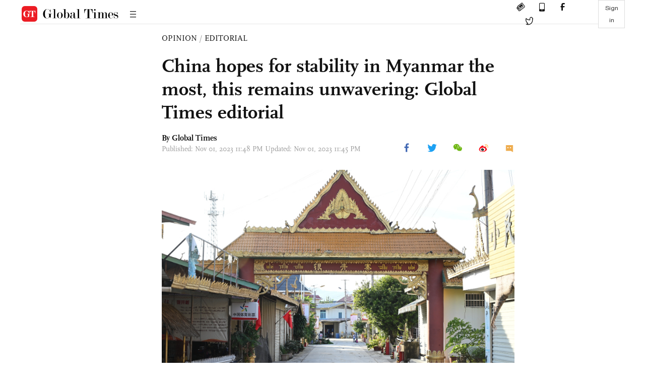

--- FILE ---
content_type: text/html
request_url: https://www.globaltimes.cn/page/202311/1301040.shtml
body_size: 4564
content:
<!DOCTYPE html
    PUBLIC "-//W3C//DTD XHTML 1.0 Transitional//EN" "http://www.w3.org/TR/xhtml1/DTD/xhtml1-transitional.dtd">
<html xmlns="http://www.w3.org/1999/xhtml">

<head>
    <meta http-equiv="Content-Type" content="text/html; charset=utf-8" />
    <title>China hopes for stability in Myanmar the most, this remains unwavering: Global Times editorial - Global Times</title>
    <meta name="viewport" content="width=device-width, initial-scale=1.0">
    <meta http-equiv="X-UA-Compatible" content="IE=edge,chrome=1">
    <!--<meta http-equiv="X-UA-Compatible" content="IE=10; IE=9; IE=EDGE">-->
    <meta content="text/html; charset=UTF-8" http-equiv="Content-Type" />
    <meta content="text/javascript" http-equiv="Content-Script-Type" />
    <meta content="text/css" http-equiv="Content-Style-Type" />
    <meta id="MetaDescription" name="DESCRIPTION" content="China-Myanmar pauk-phaw friendship runs deep. Neighbors wish each other well, just as loved ones do to each other. China hopes for Myanmar's swift stability the most and will always maintain the attitude of cooperating and seeking development together with Myanmar. " />
    <meta id="MetaImage" name="Logo" content="https://www.globaltimes.cn/Portals/0/attachment/2023/2023-10-31/cc7f19b7-4b88-49b1-ace4-ea845a3fbdc1_s.jpeg" />
    <meta id="MetaKeywords" name="KEYWORDS" content="security,myanmar,fraud,telecommunications,chinese," />
    <meta id="MetaCopyright" name="COPYRIGHT" content="Copyright 2021 by The Global Times" />
    <meta id="MetaAuthor" name="AUTHOR" content="Global Times" />
    <meta id="content_show_type" content="图文" />
    <meta id="channel_name" content="OPINION,Editorial" />
    <meta id="channel_id" content="36,73" />
    <meta id="author_name" content="Global Times" />
    <meta name="RESOURCE-TYPE" content="DOCUMENT" />
    <meta name="DISTRIBUTION" content="GLOBAL" />
    <meta id="MetaRobots" name="ROBOTS" content="INDEX, FOLLOW" />
    <meta name="REVISIT-AFTER" content="1 DAYS" />
    <meta name="RATING" content="GENERAL" />
    <meta name="viewport" content="width=device-width, initial-scale=1.0">
    <meta name="twitter:image" content="https://www.globaltimes.cn/Portals/0/attachment/2023/2023-10-31/cc7f19b7-4b88-49b1-ace4-ea845a3fbdc1.jpeg">
    <meta name="twitter:card" content="summary_large_image">
    <meta name="twitter:site" content="@globaltimesnews">
    <meta name="twitter:url" content="https://www.globaltimes.cn/page/202311/1301040.shtml">
    <meta name="twitter:title" content="China hopes for stability in Myanmar the most, this remains unwavering: Global Times editorial">
    <meta name="twitter:description" content="China-Myanmar pauk-phaw friendship runs deep. Neighbors wish each other well, just as loved ones do to each other. China hopes for Myanmar's swift stability the most and will always maintain the attitude of cooperating and seeking development together with Myanmar. ">
    <meta name="twitter:creator" content="@globaltimesnews">
    <meta property="og:image" content="https://www.globaltimes.cn/Portals/0/attachment/2023/2023-10-31/cc7f19b7-4b88-49b1-ace4-ea845a3fbdc1.jpeg" />
    <script type="text/javascript" src="/js-n/jquery-3.7.0.min.js" language="javascript"></script>
    <script type="text/javascript" src="/js-n/jquery-migrate-3.4.0.min.js" language="javascript"></script>
    <script type="text/javascript" src="/js-n/file.js" language="javascript"></script>
    <script> load_file("/includes-n/article_head.html"); </script>
</head>

<body>
    <!-- 文章头部 -->
    <script> load_file("/includes-n/article_top.html"); </script>
    <!-- 文章内容部分 -->
    <div class="container article_section">
        <div class="row">
            <div class="article_page">
                <div class="article_left">
                    <ul class="article_left_share share_section">
                        <script> load_file("/includes-n/float_share_new.html"); </script>
                    </ul>
                </div>
                <div class="article">
                    <div class="article_top">
                        <div class="article_column"><span class="cloumm_level_one"><a href="https://www.globaltimes.cn/opinion/" target="_blank">OPINION</a></span>&nbsp;/&nbsp;<span class="cloumm_level_two"><a href="https://www.globaltimes.cn/opinion/editorial/" target="_blank">EDITORIAL</a></span></div>
                        <div class="article_title">China hopes for stability in Myanmar the most, this remains unwavering: Global Times editorial</div>
                        
                        <div class="author_share">
                            <div class="author_share_left"><span class="byline">By Global Times </span> <span
                                    class="pub_time">Published: Nov 01, 2023 11:48 PM Updated: Nov 01, 2023 11:45 PM</span> </div>
                            <span class="article_top_share share_section">
                                <script> load_file("/includes-n/article_share_new.html"); </script>
                            </span>
                        </div>
                    </div>
                    <div class="article_content">
                        <div class="article_right"> <center><img style="border-right-width:0px;border-top-width:0px;border-bottom-width:0px;border-left-width:0px;" id="649996" src="https://www.globaltimes.cn/Portals/0/attachment/2023/2023-10-31/cc7f19b7-4b88-49b1-ace4-ea845a3fbdc1.jpeg" alt="The photo taken on September 26, 2023 shows the border area between Yinjing village in Ruili, Southwest China's Yunnan Province and Manhlyoe village in Myanmar. Photo: VCG" /></center><p class="picture" style="margin-top:3px;font-family:Times New Roman;font-size:13px;color:#999;">The photo taken on September 26, 2023 shows the border area between Yinjing village in Ruili, Southwest China's Yunnan Province and Manhlyoe village in Myanmar. Photo: VCG</p><br />Chinese State Councilor and Minister of Public Security Wang Xiaohong visited Myanmar, where he held a meeting with Myanmar's Chairman of the State Administration Council Min Aung Hlaing, and co-chaired the seventh China-Myanmar ministerial meeting on law enforcement and security cooperation with Myanmar Union Minister for Home Affairs Lt-Gen Yar Pyae. Wang also met with Myanmar's Union Minister for Immigration and Population U Myint Kyaing.<br /><br />As this visit involved a senior Chinese official responsible for security, security cooperation was naturally a focal point for both sides. This included deepening cooperation in law enforcement, combating telecommunications fraud, online gambling, counter-terrorism, drug control, law enforcement in the Mekong River region, and security for major projects. This visit reflects a microcosm of China's international security cooperation. For the international community, accurately understanding the significance of these activities will contribute to comprehending China's security perspective, which is of great importance.<br /><br />Since the beginning of this year, China has consistently increased its efforts to combat cross-border telecommunications fraud and engaged in joint law-enforcement operations with several Southeast Asian countries, achieving remarkable results. However, completely eradicating cross-border telecommunications fraud remains a complex, challenging, and long-term process. Northern Myanmar is a significant hiding place for fraudsters. For a long time, criminals have not only perpetrated false investment and financial scams, online shopping scams, and internet loan fraud against the people of China and various Southeast Asian countries, but have also spawned various illegal activities, including illegal detention, kidnapping, and human trafficking. With the advancement of technology, the methods used for cross-border telecommunications fraud are becoming increasingly covert and cost-effective, causing great distress to the local population and even leading to the destruction of families and loss of lives. The general public has suffered from telecommunications fraud for far too long.<br /><br />However, due to differences among countries in terms of political systems, levels of social development, and various other factors, achieving cross-border collaboration to effectively combat cunning criminals is not easy. It means that nations need to invest a significant amount of effort, along with unwavering determination and consistent policy support, to possibly eradicate this malignant tumor and remove a major concern from the public. It's not hard to imagine that if a similar situation were to occur in the US or some other Western countries, it would likely turn into a political card for parties to attack each other, leading to a protracted political tug-of-war, while the genuine interests of the people continue to suffer greater harm due to the ongoing delays.<br /><br />Some Western media outlets, upon seeing Chinese security officials visiting Myanmar, instinctively interpreted the "collaboration" in security from a Western perspective. Some, with ideological glasses, implied that Myanmar is still an "outlier" in the international community and was highly vigilant about China and Myanmar getting closer in security cooperation. Some also linked the visit to the recent conflict in northern Myanmar, portraying China as a powerful force attempting to intervene or even manipulate Myanmar's internal affairs. It must be said that these imaginations are highly Westernized, which reflects the security views in the minds of Western political elites do not accurately reflect the reality on the ground.<br /><br />Whether it is Chinese officials visiting Myanmar or joint law-enforcement actions with Southeast Asian countries, it is not difficult to see that this is another successful practice of China's vision of common, comprehensive, cooperative and sustainable security. Under the premise of mutual respect and sovereign equality, all parties take coordinated action for the same security goal, and the final results are shared by all the people, and those results can be truly felt by everyone. Now, in addition to Southeast Asian countries, organizations and institutions such as ASEAN and the United Nations have also joined in, and the strength to combat cross-border telecommunications fraud and strive for common security is constantly growing. This fully demonstrates the international appeal and leadership of China's Global Security Initiative.<br /><br />China-Myanmar pauk-phaw friendship runs deep. Neighbors wish each other well, just as loved ones do to each other. China hopes for Myanmar's swift stability the most and will always maintain the attitude of cooperating and seeking development together with Myanmar. This is not only reflected at the national level but also represents the genuine attitude of Chinese society, as "common security" also enjoys a broad and firm consensus within Chinese society. However, our way of achieving it never involves forcefully interfering in other countries' internal affairs or attempting to transform other countries according to our own wishes. China has never done such things in the past and present, and will not do so in the future. Our choice is to prioritize the well-being of the people, and on the basis of mutual respect, use cooperative and win-win means to eliminate those issues that cause pain to the people. The fight against fraud in Northern Myanmar is a typical example of this.<br /><div style="white-space:nowrap;"><br /></div> <br>
                        </div>
                    </div>
                    <script> load_file("/includes-n/article_extend1.html"); </script>
                    <div class="article_footer">
                        <div class="article_footer_share share_section">
                            <script> load_file("/includes-n/article_share_new.html"); </script>
                        </div>
                    </div>
                    <script> load_file("/includes-n/article_extend2.html"); </script>
                    <script> load_file("/includes-n/article_comment.html"); </script>
                    <script> load_file("/includes-n/article_extend3.html"); </script>
                    <div class="related_section"><div class="column_title">RELATED ARTICLES</div><div class="related_article"><div class="related_img"><a href="https://www.globaltimes.cn/page/202311/1300956.shtml"><img src="https://www.globaltimes.cn/Portals/0/attachment/2021/2021-06-29/80f76884-84d9-4e6b-a7eb-5e4e21b26ab0_s.jpeg"></a></div><div class="related_content"><div class="new_title_s"><a href="https://www.globaltimes.cn/page/202311/1300956.shtml"> China, Myanmar to strengthen cooperation in combating telecommunications fraud</a></div><p>China and Myanmar will strengthen cooperation in combating telecommunications fraud, online gambling and terrorism, as well as drug ...</p></div></div><div class="in_divider on_p"></div><div class="related_article"><div class="related_img"><a href="https://www.globaltimes.cn/page/202311/1300954.shtml"><img src="https://www.globaltimes.cn/Portals/0/attachment/2023/2023-10-31/35ec67b1-7450-4819-bc4e-b9cbcc6ae0e0_s.jpeg"></a></div><div class="related_content"><div class="new_title_s"><a href="https://www.globaltimes.cn/page/202311/1300954.shtml"> China's thriving border villages radiate prosperity to northern Myanmar</a></div><p>With the Chinese government's improved governance in the border areas and greater investment in improving people's livelihoods, the ...</p></div></div><div class="in_divider on_p"></div><div class="related_article"><div class="related_img"><a href="https://www.globaltimes.cn/page/202310/1300551.shtml"><img src="https://www.globaltimes.cn/Portals/0/attachment/2023/2023-09-17/09c8fb89-0818-4f0a-b61b-0ff2606dac13_s.jpeg"></a></div><div class="related_content"><div class="new_title_s"><a href="https://www.globaltimes.cn/page/202310/1300551.shtml"> Chinese Ambassador to Myanmar reaffirms resolution in combating telecom fraud during talk with Myanmar officials</a></div><p>Chinese Ambassador to Myanmar Chen Hai reaffirmed China’s resolution in pushing forward the joint campaign against telecom fraud, ...</p></div></div><div class="in_divider on_p"></div></div>
                    <script> load_file("/includes-n/article_extend4.html"); </script>
                    <script> load_file("/includes-n/article_most_view.html"); </script>
                    <script> load_file("/includes-n/article_extend5.html"); </script>
                </div>
            </div>
        </div>
    </div>
    <div id="img_cover" style="display: none">
        <div class="close_cover"><img src="/img/close.png"></div>
        <img class="drag_img" src="">
    </div>
    <!-- 页面尾部 -->
    <script> load_file("/includes-n/footer.html"); </script>
    <script> load_file("/includes-n/addthis.html"); </script>
</body>
<script> load_file("/includes-n/article_bottom.html"); </script>
</html>

--- FILE ---
content_type: text/html
request_url: https://www.globaltimes.cn/includes-n/article_most_view.html
body_size: 339
content:
<div class="most_view_section">
  <div class="column_title">MOST VIEWED</div>
  <div class="footer_most_view">
    <div class="most_view_left">
      <div class="most_article"><i class="top_3">1</i><a href="https://www.globaltimes.cn/page/202601/1353766.shtml">Chinese U23 team reaches historic final by defeating Vietnam 3-0 at U23 Asian Cup</a></div>

      <div class="most_article"><i class="top_3">2</i><a href="https://www.globaltimes.cn/page/202601/1353759.shtml">Canadian military’s reported modeling of response to hypothetical US invasion highlights rift between allies, reflects sense of crisis: expert</a></div>

      <div class="most_article"><i class="top_3">3</i><a href="https://www.globaltimes.cn/page/202601/1353764.shtml">The applause for China at Davos is sincere: Global Times editorial</a></div>
    </div>
    <div class="most_view_right">

      <div class="most_article"><i>4</i><a href="https://www.globaltimes.cn/page/202601/1353763.shtml">‘Board of Peace’ resembles a club that turns the world into the ‘law of the jungle’</a></div>

      <div class="most_article"><i>5</i><a href="https://www.globaltimes.cn/page/202601/1353748.shtml">UK greenlights China’s new London embassy after years of delay, ‘signaling shift toward pragmatic China policy’</a></div>

      <div class="most_article"><i>6</i><a href="https://www.globaltimes.cn/page/202601/1353787.shtml">Macron calls for more Chinese FDIs in Europe’s key sectors; Brussels must fundamentally shift approach toward China: expert</a></div>
    </div>
  </div>
</div>

--- FILE ---
content_type: text/css
request_url: https://enapp.globaltimes.cn/web/css/chunk-3238cd16.062ecd55.css
body_size: 1436
content:
.emoji_picker[data-v-6a377cba]{position:relative;display:-webkit-box;display:-ms-flexbox;display:flex;-webkit-box-orient:vertical;-webkit-box-direction:normal;-ms-flex-direction:column;flex-direction:column;width:20rem;height:20rem;max-width:100%}.emoji_picker[data-v-6a377cba],.picker_container[data-v-6a377cba]{border-radius:.5rem;background:#fff}.picker_container[data-v-6a377cba]{position:relative;padding:1rem;overflow:auto;z-index:1}.category[data-v-6a377cba]{display:-webkit-box;display:-ms-flexbox;display:flex;-webkit-box-orient:vertical;-webkit-box-direction:normal;-ms-flex-direction:column;flex-direction:column;margin-bottom:0;color:#a9a9a9}.emojis_container[data-v-6a377cba]{display:-webkit-box;display:-ms-flexbox;display:flex;-ms-flex-wrap:wrap;flex-wrap:wrap}.category button[data-v-6a377cba]{margin:.3rem;margin-left:0;background:inherit;border:none;font-size:1.25rem;padding:0}.sendButton[data-v-33e4f3e1]{width:88px;height:36px;border:none!important;border-radius:unset!important}.sendButton[data-v-33e4f3e1],.sendButton[data-v-33e4f3e1]:hover{background:rgba(237,27,35,.5);font-family:ScalaOT-Bold;font-size:16px;font-weight:400;line-height:32px;text-align:center;text-transform:uppercase;letter-spacing:0;color:#fff;cursor:pointer}.sendButton[data-v-33e4f3e1]:hover{border:none!important}.sendButtonActive[data-v-33e4f3e1]{background:#ec1c24!important}.sendButtonActive[data-v-33e4f3e1]:hover{color:#fff!important}.commentListScroll[data-v-e379359a]{-ms-overflow-style:none;overflow:-moz-scrollbars-none;-webkit-box-flex:1;-ms-flex:1;flex:1;overflow-y:auto;padding:0 20px}.commentListScroll[data-v-e379359a]::-webkit-scrollbar{width:0!important}[data-v-e379359a] textarea{height:80px!important}.sendButton[data-v-e379359a]{width:88px;height:36px;border:none!important;border-radius:unset!important}.sendButton[data-v-e379359a],.sendButton[data-v-e379359a]:hover{background:rgba(237,27,35,.5);font-family:ScalaOT-Bold;font-size:16px;font-weight:400;line-height:32px;text-align:center;text-transform:uppercase;letter-spacing:0;color:#fff;cursor:pointer}.sendButton[data-v-e379359a]:hover{border:none!important}.sendButtonActive[data-v-e379359a]{background:#ec1c24!important}.sendButtonActive[data-v-e379359a]:hover{color:#fff!important}.done-class[data-v-68c7c964]{display:-webkit-box;display:-ms-flexbox;display:flex;-webkit-box-pack:end;-ms-flex-pack:end;justify-content:flex-end;margin-bottom:-20px}[data-v-68c7c964] .ivu-input{border:.59px solid #9e9d9d!important;border-radius:3px!important}#th_wx_qrcode iframe .impowerBox .info[data-v-68c7c964],#th_wx_qrcode iframe .impowerBox .qrcode[data-v-68c7c964]{width:100%!important}@media (min-width:668px){.buttonActive[data-v-14601a6e]{background:#ec1c24!important}.img-upload[data-v-14601a6e]{height:80px!important}.img-upload:hover .file-edit[data-v-14601a6e]{cursor:pointer!important;display:-webkit-box!important;display:-ms-flexbox!important;display:flex!important}.title[data-v-14601a6e]{width:245px;-webkit-box-sizing:border-box;box-sizing:border-box;padding:0 10px 0 40px;border-right:1px solid #e5e5e5;-ms-flex-wrap:wrap;flex-wrap:wrap}.title i[data-v-14601a6e]{display:inline-block;width:4px;height:13px;background:#ec1c24;margin-right:8px}.title .title-info[data-v-14601a6e]{margin-bottom:40px}.title span[data-v-14601a6e]{font-size:18px}.title div[data-v-14601a6e]{display:-webkit-box;display:-ms-flexbox;display:flex;-webkit-box-align:center;-ms-flex-align:center;align-items:center;cursor:pointer}.info[data-v-14601a6e]{width:650px;-webkit-box-sizing:border-box;box-sizing:border-box;padding:0 40px}.info span[data-v-14601a6e]{display:inline-block;margin-right:40px;width:128px;height:32px;line-height:32px;font-size:16px}.info .info-avatar[data-v-14601a6e]{display:-webkit-box;display:-ms-flexbox;display:flex;-webkit-box-align:start;-ms-flex-align:start;align-items:flex-start;margin-bottom:63px}.info .info-nickname[data-v-14601a6e]{display:-webkit-box;display:-ms-flexbox;display:flex;margin-bottom:8px}.info .info-nickname .nickname-name[data-v-14601a6e]{font-family:ScalaOT-Bold;font-size:16px;font-weight:400;line-height:32px;letter-spacing:0;color:#121212}.info .info-nickname .input-nickname[data-v-14601a6e]{font-family:ScalaOT-Bold;font-size:16px;font-weight:400;line-height:30px;letter-spacing:0;margin-bottom:5px;color:#121212;border:1px solid #e5e5e5;width:223px;height:32px;-webkit-box-sizing:content-box;box-sizing:content-box}.info .info-nickname button[data-v-14601a6e]{padding:0 5px;height:34px;background:rgba(236,28,36,.5);font-family:ScalaOT-Bold;font-size:14px;font-weight:400;line-height:32px;text-align:center;text-transform:uppercase;letter-spacing:0;color:#fff;cursor:pointer;border-radius:unset!important}.info .info-email[data-v-14601a6e]{display:-webkit-box;display:-ms-flexbox;display:flex;-webkit-box-align:center;-ms-flex-align:center;align-items:center;margin-bottom:35px}.info .info-email div[data-v-14601a6e]{font-family:ScalaOT-Bold;font-size:16px;font-weight:400;line-height:32px;letter-spacing:0;color:#121212}.info-name[data-v-14601a6e]{font-size:16px;font-weight:700;display:-webkit-box;display:-ms-flexbox;display:flex;-webkit-box-align:center;-ms-flex-align:center;align-items:center}.pwd[data-v-14601a6e]{width:650px;-webkit-box-sizing:border-box;box-sizing:border-box;padding:0 40px}.pwd .pwd-title[data-v-14601a6e]{margin-bottom:28px}.pwd .pwd-title div[data-v-14601a6e]{font-family:ScalaOT-Bold;font-weight:400;line-height:32px;letter-spacing:0;color:#121212}.pwd .pwd-title span[data-v-14601a6e]{font-family:ScalaOT;font-weight:400;letter-spacing:0;color:#ed1b23}.pwd .pwd-intro[data-v-14601a6e]{font-family:ScalaOT;font-weight:400;line-height:22px;letter-spacing:0;color:#121212;margin-bottom:4px;font-size:16px}.pwd .input-pwd[data-v-14601a6e]{font-weight:400;line-height:30px;letter-spacing:0;margin-bottom:20px;color:#121212;border:1px solid #e5e5e5;width:454px;height:32px;-webkit-box-sizing:content-box;box-sizing:content-box}.pwd button[data-v-14601a6e]{display:-webkit-box;display:-ms-flexbox;display:flex;-webkit-box-pack:center;-ms-flex-pack:center;justify-content:center;-webkit-box-align:center;-ms-flex-align:center;align-items:center;width:100px;height:34px;background:rgba(236,28,36,.5);font-family:ScalaOT-Bold;font-size:14px;font-weight:400;text-align:center;text-transform:uppercase;letter-spacing:0;color:#fff;cursor:pointer;border-radius:unset!important}[data-v-14601a6e] .van-uploader{height:0!important;overflow-y:hidden}}@media (max-width:667px){.media-class[data-v-14601a6e]{padding:20px 0!important;margin-top:20px!important}.buttonActive[data-v-14601a6e]{background:#ec1c24!important}.img-upload[data-v-14601a6e]{height:80px!important}.img-upload:hover .file-edit[data-v-14601a6e]{cursor:pointer!important;display:-webkit-box!important;display:-ms-flexbox!important;display:flex!important}.title[data-v-14601a6e]{width:40vw;-webkit-box-sizing:border-box;box-sizing:border-box;padding:0 10px;border-right:1px solid #e5e5e5}.title i[data-v-14601a6e]{display:inline-block;width:4px;height:13px;background:#ec1c24;margin-right:8px}.title .title-info[data-v-14601a6e]{margin-bottom:40px}.title span[data-v-14601a6e]{font-size:18px}.title div[data-v-14601a6e]{display:-webkit-box;display:-ms-flexbox;display:flex;-webkit-box-align:center;-ms-flex-align:center;align-items:center;cursor:pointer}.info[data-v-14601a6e]{width:60vw;-webkit-box-sizing:border-box;box-sizing:border-box;padding:0 10px}.info span[data-v-14601a6e]{display:inline-block;margin-right:10px;width:auto;height:32px;line-height:32px}.info .info-avatar[data-v-14601a6e]{margin-bottom:63px}.info .info-avatar[data-v-14601a6e],.info .info-nickname[data-v-14601a6e]{display:-webkit-box;display:-ms-flexbox;display:flex;-webkit-box-orient:vertical;-webkit-box-direction:normal;-ms-flex-direction:column;flex-direction:column}.info .info-nickname[data-v-14601a6e]{margin-bottom:8px}.info .info-nickname .nickname-name[data-v-14601a6e]{font-family:ScalaOT-Bold;font-size:16px;font-weight:400;line-height:32px;letter-spacing:0;color:#121212}.info .info-nickname .input-nickname[data-v-14601a6e]{font-family:ScalaOT-Bold;font-size:16px;font-weight:400;line-height:30px;letter-spacing:0;margin-bottom:5px;color:#121212;border:1px solid #e5e5e5;height:32px;-webkit-box-sizing:content-box;box-sizing:content-box}.info .info-nickname button[data-v-14601a6e]{padding:0 5px;height:34px;background:rgba(236,28,36,.5);font-family:ScalaOT-Bold;font-size:14px;font-weight:400;line-height:32px;text-align:center;text-transform:uppercase;letter-spacing:0;color:#fff;cursor:pointer;border-radius:unset!important}.info .info-email[data-v-14601a6e]{display:-webkit-box;display:-ms-flexbox;display:flex;-webkit-box-orient:vertical;-webkit-box-direction:normal;-ms-flex-direction:column;flex-direction:column;-ms-flex-wrap:wrap;flex-wrap:wrap;margin-bottom:30px}.info .info-email span[data-v-14601a6e]{-ms-flex-negative:0;flex-shrink:0;font-size:16px;line-height:32px}.info .info-email div[data-v-14601a6e]{font-family:ScalaOT-Bold;font-size:16px;font-weight:400;line-height:32px;letter-spacing:0;color:#121212}.info-email[data-v-14601a6e]{display:-webkit-box;display:-ms-flexbox;display:flex;-webkit-box-orient:vertical;-webkit-box-direction:normal;-ms-flex-direction:column;flex-direction:column;-ms-flex-wrap:wrap;flex-wrap:wrap;margin-bottom:30px}.info-email span[data-v-14601a6e]{-ms-flex-negative:0;flex-shrink:0;font-size:16px;line-height:32px}.info-email div[data-v-14601a6e]{font-family:ScalaOT-Bold;font-size:16px;font-weight:400;line-height:32px;letter-spacing:0;color:#121212}.pwd[data-v-14601a6e]{width:70vw;-webkit-box-sizing:border-box;box-sizing:border-box;padding:0 10px}.pwd .pwd-title[data-v-14601a6e]{margin-bottom:28px}.pwd .pwd-title div[data-v-14601a6e]{font-family:ScalaOT-Bold;font-weight:400;line-height:32px;letter-spacing:0;color:#121212}.pwd .pwd-title span[data-v-14601a6e]{font-family:ScalaOT;font-weight:400;letter-spacing:0;color:#ed1b23}.pwd .pwd-intro[data-v-14601a6e]{font-family:ScalaOT;font-weight:400;line-height:22px;letter-spacing:0;color:#121212;margin-bottom:4px}.pwd .input-pwd[data-v-14601a6e]{font-weight:400;line-height:30px;letter-spacing:0;margin-bottom:20px;color:#121212;border:1px solid #e5e5e5;height:32px;-webkit-box-sizing:content-box;box-sizing:content-box}.pwd button[data-v-14601a6e]{width:100px;height:34px;background:rgba(236,28,36,.5);font-family:ScalaOT-Bold;font-size:14px;font-weight:400;line-height:32px;text-align:center;text-transform:uppercase;letter-spacing:0;color:#fff;cursor:pointer;border-radius:unset!important}[data-v-14601a6e] .van-uploader{height:0!important;overflow-y:hidden}}#th_wx_qrcode iframe .impowerBox .info[data-v-14601a6e],#th_wx_qrcode iframe .impowerBox .qrcode[data-v-14601a6e]{width:100%!important}.centerA[data-v-292f2276]{color:#666!important}.centerA[data-v-292f2276]:hover{color:#337ab7!important}.logoutSpan[data-v-292f2276]:hover{color:#337ab7!important;border:1px solid #337ab7!important}.logoutDiv[data-v-292f2276]{min-width:auto!important;max-width:200px!important}.logoutDiv .logoutDivA[data-v-292f2276]{padding:5px 0!important}.logoutDiv .logoutDivI[data-v-292f2276]{min-width:auto!important;max-width:200px!important}.logoutDiv .logoutDivSpan[data-v-292f2276]{padding:13px 15px!important}.logoutDiv .logoutSpan[data-v-292f2276]{height:20px!important}.not-found[data-v-0733e9e6]{color:#666;text-align:center;padding:100px 0;-webkit-animation:showbox-0733e9e6 1s infinite;animation:showbox-0733e9e6 1s infinite;-webkit-animation-delay:2s;animation-delay:2s}.not-found h1[data-v-0733e9e6]{font-size:8em}@-webkit-keyframes showbox-0733e9e6{0%{opacity:0}to{opacity:1}}@keyframes showbox-0733e9e6{0%{opacity:0}to{opacity:1}}